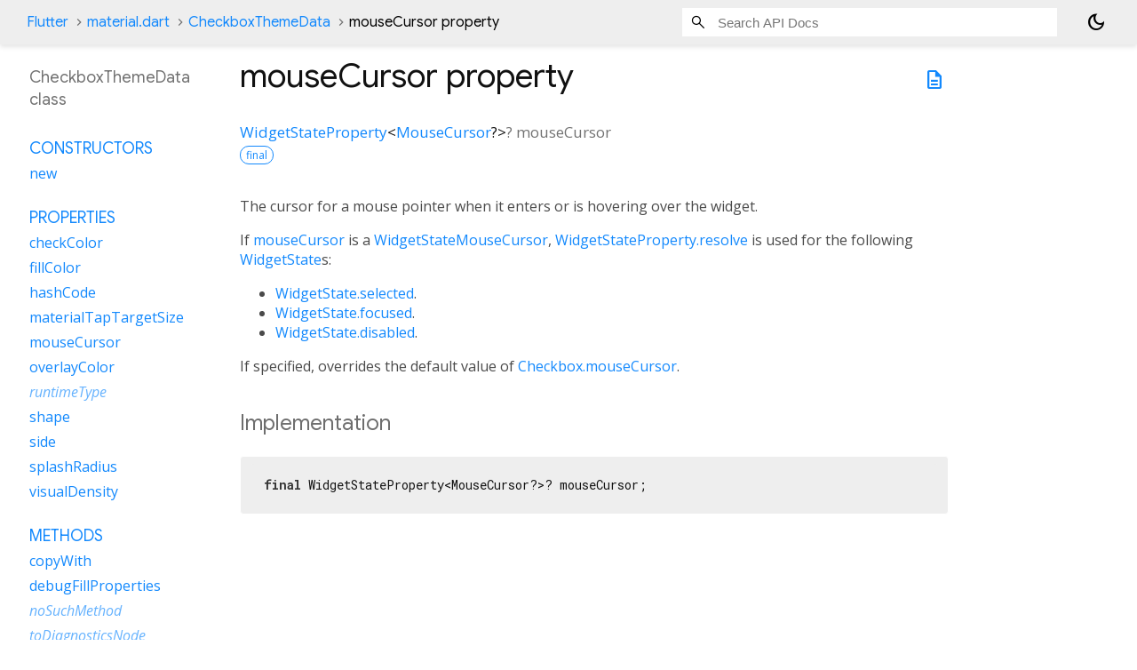

--- FILE ---
content_type: text/html; charset=utf-8
request_url: https://api.flutter-io.cn/flutter/material/CheckboxThemeData/mouseCursor.html
body_size: 2055
content:
<!DOCTYPE html>
<html lang="en">
<head>
  <meta charset="utf-8">
  <meta http-equiv="X-UA-Compatible" content="IE=edge">
  <meta name="viewport" content="width=device-width, height=device-height, initial-scale=1, user-scalable=no">
  <meta name="description" content="API docs for the mouseCursor property from the CheckboxThemeData class, for the Dart programming language.">
  <title>mouseCursor property - CheckboxThemeData class - material library - Dart API</title>

  <!-- required because all the links are pseudo-absolute -->
  <base href="../../">

  
  <link rel="preconnect" href="https://fonts.gstatic.cn">
  <link href="https://fonts.googleapis.cn/css2?family=Roboto+Mono:ital,wght@0,300;0,400;0,500;0,700;1,400&display=swap" rel="stylesheet">
  <link href="https://fonts.googleapis.cn/css2?family=Material+Symbols+Outlined:opsz,wght,FILL,GRAD@24,400,0,0" rel="stylesheet">
  
  <link rel="stylesheet" href="static-assets/github.css?v1">
  <link rel="stylesheet" href="static-assets/styles.css?v1">
  <link rel="icon" href="static-assets/favicon.png?v1">
  <!-- style overrides for dartdoc -->
<style>
@import 'https://fonts.googleapis.cn/css?family=Roboto:500,400italic,300,400,100i';
@import 'https://fonts.googleapis.cn/css?family=Google+Sans:500,400italic,300,400,100i';
@import 'https://fonts.googleapis.cn/css?family=Open+Sans:500,400italic,300,400,100i';
@import 'https://fonts.googleapis.cn/css?family=Material+Icons|Material+Icons+Outlined|Material+Icons+Sharp|Material+Icons+Round';
</style>

<link href="https://flutter.github.io/assets-for-api-docs/assets/cupertino/cupertino.css" rel="stylesheet" type="text/css">

<link href="../assets/overrides.css" rel="stylesheet" type="text/css">

<link href="https://fonts.googleapis.cn/icon?family=Material+Icons|Material+Icons+Outlined|Material+Icons+Sharp|Material+Icons+Round" rel="stylesheet">
<style>
  /* Rule for sizing the icon. */
  .md-36 { font-size: 36px; }
</style>

<!-- Google Tag Manager -->
<script>(function(w,d,s,l,i){w[l]=w[l]||[];w[l].push({'gtm.start':
new Date().getTime(),event:'gtm.js'});var f=d.getElementsByTagName(s)[0],
j=d.createElement(s),dl=l!='dataLayer'?'&l='+l:'';j.async=true;j.src=
'https://www.googletagmanager.com/gtm.js?id='+i+dl;f.parentNode.insertBefore(j,f)
})(window,document,'script','dataLayer','GTM-ND4LWWZ');</script>
<!-- End Google Tag Manager -->
<!-- Cookie Banner -->
<link rel="stylesheet" href="https://www.gstatic.cn/glue/cookienotificationbar/cookienotificationbar.min.css">
<!-- End Cookie Banner -->

<script async="" defer="" src="../assets/api_survey.js"></script>

<!-- Styles and scripting for handling custom code snippets -->
<link href="../assets/snippets.css" rel="stylesheet" type="text/css">
<script src="../assets/snippets.js"></script>

<link rel="search" type="application/opensearchdescription+xml" title="Flutter API" href="/opensearch.xml"/>

</head>

<body data-base-href="../../" data-using-base-href="true" class="light-theme">
<div id="overlay-under-drawer"></div>
<header id="title">
  <span id="sidenav-left-toggle" class="material-symbols-outlined" role="button" tabindex="0">menu</span>
  <ol class="breadcrumbs gt-separated dark hidden-xs">
    <li><a href="index.html">Flutter</a></li>
    <li><a href="material/">material.dart</a></li>
    <li><a href="material/CheckboxThemeData-class.html">CheckboxThemeData</a></li>
    <li class="self-crumb">mouseCursor property</li>
  </ol>
  <div class="self-name">mouseCursor</div>
  <form class="search navbar-right" role="search">
    <input type="text" id="search-box" autocomplete="off" disabled class="form-control typeahead" placeholder="Loading search...">
  </form>
  <button class="toggle" id="theme-button" title="Toggle between light and dark mode" aria-label="Light and dark mode toggle">
    <span id="dark-theme-button" class="material-symbols-outlined" aria-hidden="true">
      dark_mode
    </span>
    <span id="light-theme-button" class="material-symbols-outlined" aria-hidden="true">
      light_mode
    </span>
  </button>
</header>
<main>
<div
    id="dartdoc-main-content"
    class="main-content"
    data-above-sidebar="material&#47;CheckboxThemeData-class-sidebar.html"
    data-below-sidebar="">
    <div>
  <div id="external-links" class="btn-group"><a title="View source code" class="source-link" href="https://github.com/flutter/flutter/blob/main/packages/flutter/lib/src/material/checkbox_theme.dart#L56"><span class="material-symbols-outlined">description</span></a></div>
<h1><span class="kind-property">mouseCursor</span> property 
</h1></div>

    
      <section class="multi-line-signature">
        
        <a href="widgets/WidgetStateProperty-class.html">WidgetStateProperty</a><span class="signature">&lt;<wbr><span class="type-parameter"><a href="services/MouseCursor-class.html">MouseCursor</a>?</span>&gt;</span>?
        <span class="name ">mouseCursor</span>
        <div class="features"><span class="feature">final</span></div>

      </section>
      
<section class="desc markdown">
  <p>The cursor for a mouse pointer when it enters or is hovering over the
widget.</p>
<p>If <a href="material/CheckboxThemeData/mouseCursor.html">mouseCursor</a> is a <a href="widgets/WidgetStateMouseCursor-class.html">WidgetStateMouseCursor</a>,
<a href="widgets/WidgetStateProperty/resolve.html">WidgetStateProperty.resolve</a> is used for the following <a href="widgets/WidgetState.html">WidgetState</a>s:</p>
<ul>
<li><a href="widgets/WidgetState.html">WidgetState.selected</a>.</li>
<li><a href="widgets/WidgetState.html">WidgetState.focused</a>.</li>
<li><a href="widgets/WidgetState.html">WidgetState.disabled</a>.</li>
</ul>
<p>If specified, overrides the default value of <a href="material/Checkbox/mouseCursor.html">Checkbox.mouseCursor</a>.</p>
</section>

      
<section class="summary source-code" id="source">
  <h2><span>Implementation</span></h2>
  <pre class="language-dart"><code class="language-dart">final WidgetStateProperty&lt;MouseCursor?&gt;? mouseCursor;</code></pre>
</section>


    
</div> <!-- /.main-content -->
<div id="dartdoc-sidebar-left" class="sidebar sidebar-offcanvas-left">
  <!-- The search input and breadcrumbs below are only responsively visible at low resolutions. -->
<header id="header-search-sidebar" class="hidden-l">
  <form class="search-sidebar" role="search">
    <input type="text" id="search-sidebar" autocomplete="off" disabled class="form-control typeahead" placeholder="Loading search...">
  </form>
</header>
<ol class="breadcrumbs gt-separated dark hidden-l" id="sidebar-nav">
    <li><a href="index.html">Flutter</a></li>
    <li><a href="material/">material</a></li>
    <li><a href="material/CheckboxThemeData-class.html">CheckboxThemeData</a></li>
    <li class="self-crumb">mouseCursor property</li>
</ol>

  <h5>CheckboxThemeData class</h5>
  <div id="dartdoc-sidebar-left-content"></div>
</div><!--/.sidebar-offcanvas-->
<div id="dartdoc-sidebar-right" class="sidebar sidebar-offcanvas-right">
</div><!--/.sidebar-offcanvas-->
</main>
<footer>
  <span class="no-break">
    Flutter
      0.0.0
  </span>
  <script src="footer.js"></script>
</footer>


<script src="static-assets/highlight.pack.js?v1"></script>
<script src="static-assets/docs.dart.js"></script>
<!-- Google Tag Manager (noscript) -->
<noscript><iframe src="https://www.googletagmanager.com/ns.html?id=GTM-ND4LWWZ"
height="0" width="0" style="display:none;visibility:hidden"></iframe></noscript>
<!-- End Google Tag Manager (noscript) -->
<!-- Cookie Banner -->
<div class="glue-footer"></div>
<button aria-hidden="true" class="glue-footer__link glue-cookie-notification-bar-control">Cookies management controls</button>
<script src="https://www.gstatic.cn/glue/cookienotificationbar/cookienotificationbar.min.js" data-glue-cookie-notification-bar-category="2B"></script>
<!-- End Cookie Banner -->

</body>
</html>



--- FILE ---
content_type: text/html; charset=utf-8
request_url: https://api.flutter-io.cn/flutter/material/CheckboxThemeData-class-sidebar.html
body_size: -44
content:
<ol>

      <li class="section-title"><a href="material/CheckboxThemeData-class.html#constructors">Constructors</a></li>
        <li><a href="material/CheckboxThemeData/CheckboxThemeData.html">new</a></li>


    
        <li class="section-title">
          <a href="material/CheckboxThemeData-class.html#instance-properties">Properties</a>
        </li>
          
<li>
  <a href="material/CheckboxThemeData/checkColor.html">checkColor</a>
</li>
          
<li>
  <a href="material/CheckboxThemeData/fillColor.html">fillColor</a>
</li>
          
<li>
  <a href="material/CheckboxThemeData/hashCode.html">hashCode</a>
</li>
          
<li>
  <a href="material/CheckboxThemeData/materialTapTargetSize.html">materialTapTargetSize</a>
</li>
          
<li>
  <a href="material/CheckboxThemeData/mouseCursor.html">mouseCursor</a>
</li>
          
<li>
  <a href="material/CheckboxThemeData/overlayColor.html">overlayColor</a>
</li>
          
<li class="inherited">
  <a href="dart-core/Object/runtimeType.html">runtimeType</a>
</li>
          
<li>
  <a href="material/CheckboxThemeData/shape.html">shape</a>
</li>
          
<li>
  <a href="material/CheckboxThemeData/side.html">side</a>
</li>
          
<li>
  <a href="material/CheckboxThemeData/splashRadius.html">splashRadius</a>
</li>
          
<li>
  <a href="material/CheckboxThemeData/visualDensity.html">visualDensity</a>
</li>

        <li class="section-title"><a href="material/CheckboxThemeData-class.html#instance-methods">Methods</a></li>
          
<li>
  <a href="material/CheckboxThemeData/copyWith.html">copyWith</a>
</li>
          
<li>
  <a href="material/CheckboxThemeData/debugFillProperties.html">debugFillProperties</a>
</li>
          
<li class="inherited">
  <a href="dart-core/Object/noSuchMethod.html">noSuchMethod</a>
</li>
          
<li class="inherited">
  <a href="foundation/Diagnosticable/toDiagnosticsNode.html">toDiagnosticsNode</a>
</li>
          
<li class="inherited">
  <a href="foundation/Diagnosticable/toString.html">toString</a>
</li>
          
<li class="inherited">
  <a href="foundation/Diagnosticable/toStringShort.html">toStringShort</a>
</li>

        <li class="section-title"><a href="material/CheckboxThemeData-class.html#operators">Operators</a></li>
          
<li>
  <a href="material/CheckboxThemeData/operator_equals.html">operator ==</a>
</li>

    

    

      <li class="section-title"><a href="material/CheckboxThemeData-class.html#static-methods">Static methods</a></li>
        <li><a href="material/CheckboxThemeData/lerp.html">lerp</a></li>

</ol>
